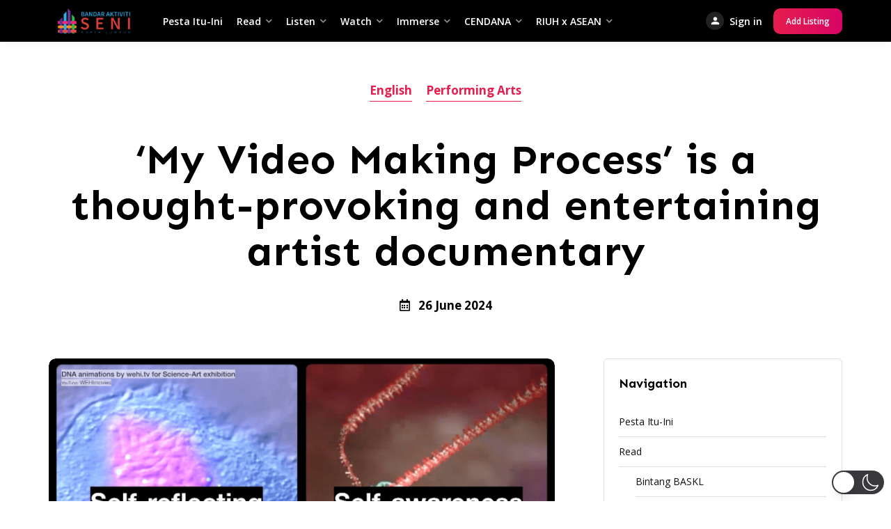

--- FILE ---
content_type: text/css
request_url: https://baskl.com.my/wp-content/plugins/routiz/assets/dist/css/main.css?ver=1.3.9
body_size: 7142
content:
/*! Flickity v2.2.1
https://flickity.metafizzy.co
---------------------------------------------- */.flickity-enabled{position:relative}.flickity-enabled:focus{outline:0}.flickity-viewport{overflow:hidden;position:relative;height:100%}.flickity-slider{position:absolute;width:100%;height:100%}.flickity-enabled.is-draggable{-webkit-tap-highlight-color:transparent;-webkit-user-select:none;-moz-user-select:none;-ms-user-select:none;user-select:none}.flickity-enabled.is-draggable .flickity-viewport{cursor:move;cursor:-webkit-grab;cursor:grab}.flickity-enabled.is-draggable .flickity-viewport.is-pointer-down{cursor:-webkit-grabbing;cursor:grabbing}.flickity-button{position:absolute;background:hsla(0,0%,100%,.75);border:none;color:#333}.flickity-button:hover{background:#fff;cursor:pointer}.flickity-button:focus{outline:0;box-shadow:0 0 0 5px #19f}.flickity-button:active{opacity:.6}.flickity-button:disabled{opacity:.3;cursor:auto;pointer-events:none}.flickity-button-icon{fill:currentColor}.flickity-prev-next-button{top:50%;width:44px;height:44px;border-radius:50%;transform:translateY(-50%)}.flickity-prev-next-button.previous{left:10px}.flickity-prev-next-button.next{right:10px}.flickity-rtl .flickity-prev-next-button.previous{left:auto;right:10px}.flickity-rtl .flickity-prev-next-button.next{right:auto;left:10px}.flickity-prev-next-button .flickity-button-icon{position:absolute;left:20%;top:20%;width:60%;height:60%}.flickity-page-dots{position:absolute;width:100%;bottom:-25px;padding:0;margin:0;list-style:none;text-align:center;line-height:1}.flickity-rtl .flickity-page-dots{direction:rtl}.flickity-page-dots .dot{display:inline-block;width:10px;height:10px;margin:0 8px;background:#333;border-radius:50%;opacity:.25;cursor:pointer}.flickity-page-dots .dot.is-selected{opacity:1}:root{--name:#000;--border:#ddd;--field-bg:#f1f1f1;--field-white:#fff;--field-black:#000;--field-text:#111;--field-disabled-bg:#f1f1f1;--field-disabled-text:#bbb;--field-placeholder:#666;--field-shadow:inset 0 0 0 1px #111,0 3px 8px 0 rgba(0,0,0,0.1);--field-repeater-row:#f1f1f1;--field-repeater-row-expand:#222;--field-repeater-content-shadow:0 0 15px 0 rgba(0,0,0,0.08)}.rz-font-heading{font-family:Poppins}.rz-dump{width:100%;padding:15px;margin:0 0 20px;font-size:15px;background-color:#f1f1f1;color:#444;border-radius:5px}.rz-hidden{display:none}.rz-transition{transition:all .3s}.rz-no-transition{transition:none}.rz-no-pointer{pointer-events:none}.rz-no-select{-webkit-user-select:none;-moz-user-select:none;-ms-user-select:none;user-select:none}.rz-ellipsis{display:block;width:100%;white-space:nowrap;text-overflow:ellipsis;overflow:hidden}.rz-none{display:none!important}.rz-block{display:block!important}.rz-inline{display:inline!important}.rz-inline-block{display:inline-block!important}.rz-opacity-10{opacity:.1}.rz-opacity-20{opacity:.2}.rz-opacity-30{opacity:.3}.rz-opacity-40{opacity:.4}.rz-opacity-50{opacity:.5}.rz-text-left{text-align:left}.rz-text-center{text-align:center}.rz-text-right{text-align:right}.rz-no-decoration{text-decoration:none}.rz-no-wrap{white-space:nowrap}.rz-weight-400{font-weight:400!important}.rz-weight-500{font-weight:500!important}.rz-weight-600{font-weight:600!important}.rz-weight-700{font-weight:700!important}.rz-weight-800{font-weight:800!important}.rz-text-uppercase{text-transform:uppercase!important}.rz-text-black{color:#111}.rz-text-white{color:#fff}.rz-w-100{width:100%!important}.rz-ml-auto{margin-left:auto!important}.rz-mr-auto{margin-right:auto!important}.rz-m-0{margin:0!important}.rz-mt-auto{margin-top:auto!important}.rz-mt-0{margin-top:0!important}.rz-mt-1{margin-top:.5rem!important}.rz-mt-2{margin-top:1rem!important}.rz-mt-3{margin-top:1.5rem!important}.rz-mt-4{margin-top:2rem!important}.rz-mt-5{margin-top:2.5rem!important}.rz-mt-6{margin-top:3rem!important}.rz-mr-0{margin-right:0!important}.rz-mr-1{margin-right:.5rem!important}.rz-mr-2{margin-right:1rem!important}.rz-mr-3{margin-right:1.5rem!important}.rz-mr-4{margin-right:2rem!important}.rz-mr-5{margin-right:2.5rem!important}.rz-mr-6{margin-right:3rem!important}.rz-mb-0{margin-bottom:0!important}.rz-mb-1{margin-bottom:.5rem!important}.rz-mb-2{margin-bottom:1rem!important}.rz-mb-3{margin-bottom:1.5rem!important}.rz-mb-4{margin-bottom:2rem!important}.rz-mb-5{margin-bottom:2.5rem!important}.rz-mb-6{margin-bottom:3rem!important}.rz-ml-0{margin-left:0!important}.rz-ml-1{margin-left:.5rem!important}.rz-ml-2{margin-left:1rem!important}.rz-ml-3{margin-left:1.5rem!important}.rz-ml-4{margin-left:2rem!important}.rz-ml-5{margin-left:2.5rem!important}.rz-ml-6{margin-left:3rem!important}.rz-p-0{padding:0!important}.rz-flex{display:flex!important}.rz-flex-wrap{flex-wrap:wrap!important}.rz-flex-column{flex-direction:column!important}.rz-justify-start{justify-content:start!important}.rz-justify-center{justify-content:center!important}.rz-justify-space{justify-content:space-between!important}.rz-justify-end{justify-content:end!important}.rz-align-stretch{align-items:stretch}.rz-align-start{align-items:flex-start}.rz-align-center{align-items:center}.rz-align-end{align-items:flex-end}.rz-flex-1{flex:1}.rz-alert-error{width:100%;padding:8px 13px;margin:0;background-color:#f67884;color:#fff;font-size:15px;border-radius:3px}.rz-alert-error ul{margin:0;padding:0;list-style:none}.rz-alert-error ul li{display:block;margin:0;font-weight:700}.rz-scrollbar::-webkit-scrollbar{width:7px}.rz-scrollbar::-webkit-scrollbar-track{background:var(--field-bg)}.rz-scrollbar::-webkit-scrollbar-thumb,.rz-scrollbar::-webkit-scrollbar-thumb:hover{background:var(--field-black)}.rz-relative{position:relative}@-webkit-keyframes rz-reploader{0%,80%,to{opacity:0}40%{opacity:1}}@keyframes rz-reploader{0%,80%,to{opacity:0}40%{opacity:1}}.rz-outer{width:100%;font-family:Open Sans,sans-serif;color:#000;font-size:16px;line-height:1.4rem}.rz-outer a{outline:none;box-shadow:none}.rz-outer *,.rz-outer :after,.rz-outer :before{outline:none;box-sizing:border-box}.rz-outer h1,.rz-outer h2,.rz-outer h3,.rz-outer h4,.rz-outer h5,.rz-outer h6{font-family:Poppins;font-weight:800;line-height:1.3}.rz-outer p{margin:0 0 1.5rem}.rz-outer input,.rz-outer select,.rz-outer textarea{font-size:1rem}.rz-outer table{width:100%}.rz-admin-bar-edit-listing-type .ab-item{position:relative}.rz-admin-bar-edit-listing-type .ab-item:before{content:"\F108";top:2px}.rz-admin-bar-edit-explore-page .ab-item{position:relative}.rz-admin-bar-edit-explore-page .ab-item:before{content:"\F230";top:2px}.rz-search-bar{display:none}@media (max-width:991.98px){.rz-search-bar{display:flex;align-items:center;padding:.75rem 1rem;margin:1rem;background-color:#fff;border-radius:50px;box-shadow:-3px 3px 14px rgba(0,0,0,.1)}.rz-search-bar>*{padding:0 .5rem}.rz-search-bar .rz--action{padding-right:0}.rz-search-bar .rz--action a{padding:10px;margin-left:-10px}.rz-search-bar .rz--title{flex:1;overflow:hidden;font-weight:600}.rz-search-bar .rz--icon-filters a{padding:10px;margin-right:-10px;font-size:17px}}.rz-button{position:relative;display:inline-block;padding:10px 20px;margin:0;font-size:15px;line-height:21px;text-align:center;-webkit-user-select:none;-moz-user-select:none;-ms-user-select:none;user-select:none;background:transparent;background-color:#111;color:#fff;border:0;font-weight:600;border-radius:10px;text-decoration:none!important;vertical-align:middle;white-space:nowrap;cursor:pointer}.rz-button:active,.rz-button:focus{color:#fff}.rz-button:hover{background-color:#222;color:#fff}.rz-button.rz-shadow{box-shadow:0 5px 25px 0 rgba(0,0,0,.15)}.rz-button.rz-gray{background:#ddd;color:#444}.rz-button.rz-gray:after,.rz-button.rz-gray:before{content:none}.rz-button.rz-gray:hover{background:#ddd;color:#444}.rz-button.rz-white-gray{background:#f1f1f1;color:#111}.rz-button.rz-white-gray:after,.rz-button.rz-white-gray:before{content:none}.rz-button.rz-white-gray:hover{background:#ddd;color:#111}.rz-button.rz-white,.rz-button.rz-white-border{background:none;background-color:#fff;color:#111}.rz-button.rz-white-border{box-shadow:0 0 0 1px rgba(0,0,0,.15)}.rz-button.rz-small{padding:6px 18px;line-height:23px;min-width:0;font-size:12px}.rz-button.rz-large{padding:10px 22px;line-height:23px}@media (max-width:991.98px){.rz-button.rz-large{padding:10px 20px;line-height:21px}}.rz-button.rz-disabled,.rz-button.rz-disabled:hover{background:#f1f1f1;color:#aaa;cursor:default}.rz-button.rz-disabled:after,.rz-button.rz-disabled:before,.rz-button.rz-disabled:hover:after,.rz-button.rz-disabled:hover:before{content:none}.rz-button.rz-disabled:hover,.rz-button.rz-disabled:hover:hover{background:#f1f1f1;color:#aaa}.rz-button.rz-disabled .rz-preloader,.rz-button.rz-disabled:hover .rz-preloader{color:#aaa}.rz-button>i{font-style:normal}.rz-button.rz-join-left{border-radius:0 10px 10px 0}.rz-button.rz-join-right{border-radius:10px 0 0 10px}.rz-button .rz-preloader{position:absolute;top:50%;left:50%;opacity:0;color:#fff;font-size:18px;z-index:2}.rz-ajaxing .rz-button>span,.rz-button.rz-ajaxing>span{opacity:0}.rz-ajaxing .rz-button .rz-preloader,.rz-button.rz-ajaxing .rz-preloader{opacity:1}.rz-dummy-image{position:relative;display:inline-block;width:100%;padding-top:66.4%;background-color:#222;color:#ccc;vertical-align:top}.rz-dummy-image i{position:absolute;top:50%;left:50%;font-size:2rem;color:inherit;transform:translate(-50%,-50%)}.rz-notice{width:100%;padding:12px 19px;background-color:#f1f1f1;color:#000;border-radius:6px}.rz-notice,.rz-notice p{font-weight:600}.rz-notice p:last-child{margin-bottom:0}.rz-notice.rz-notice-info{background-color:#dfe9f8;color:#325fa4}.rz-notice.rz-notice-alert{background-color:#f67884;color:#fff}.rz-notice.rz-notice-success{background-color:#e6fade;color:#3e8b20}.rz-preloader{position:absolute;top:50%;left:50%;opacity:0;padding:10px;border-radius:50%;font-size:0;margin:-21px 0 0 -20px;background-color:transparent;color:var(--name);pointer-events:none}.rz-preloader i{font-size:20px;vertical-align:top}.rz-ajaxing .rz-preloader{opacity:1}.rz-ajaxing .rz-preloader,.rz-modal-ajaxing .rz-preloader{-webkit-animation:"fa-spin" 2s linear infinite;animation:"fa-spin" 2s linear infinite}.rz-post-status{white-space:nowrap}.rz-post-status a,.rz-post-status span{display:inline-block;padding:0 14px;margin:0;background-color:#111;color:#fff;font-size:13px;line-height:28px;text-transform:none;box-shadow:none;border-radius:50px;font-weight:600}.rz-post-status.rz-status-approved a,.rz-post-status.rz-status-approved span,.rz-post-status.rz-status-publish a,.rz-post-status.rz-status-publish span{background-color:#d7fbe3;color:#209048}.rz-post-status.rz-status-pending a,.rz-post-status.rz-status-pending span{background-color:#f2e1bb;color:#b48726}.rz-post-status.rz-status-used a,.rz-post-status.rz-status-used span{background-color:#d7e8fb;color:#2d619c}.rz-post-status.rz-status-draft a,.rz-post-status.rz-status-draft span,.rz-post-status.rz-status-pending_payment a,.rz-post-status.rz-status-pending_payment span{background-color:#e5e5e5;color:#777}.rz-post-status.rz-status-cancelled a,.rz-post-status.rz-status-cancelled span,.rz-post-status.rz-status-declined a,.rz-post-status.rz-status-declined span,.rz-post-status.rz-status-expired a,.rz-post-status.rz-status-expired span,.rz-post-status.rz-status-trash a,.rz-post-status.rz-status-trash span{background-color:#f5d7b9;color:#ab7036}.rz-overlay{position:fixed;top:0;right:0;bottom:0;left:0;transition:all .3s;display:none;background-color:#fff;opacity:.98;z-index:900}.rz-modal-visible .rz-overlay{display:block}.rz-modal{position:fixed;top:50%;left:50%;transform:translateY(-50.09%);display:none;flex-direction:column;max-height:85vh;min-height:164px;width:700px;margin-left:-350px;background-color:#fff;border:1px solid #ddd;border-radius:10px;box-shadow:0 6px 32px rgba(0,0,0,.03);z-index:1000;-webkit-backface-visibility:hidden;backface-visibility:hidden;-webkit-font-smoothing:subpixel-antialiased}@media (max-width:991.98px){.rz-modal{flex-direction:column;width:auto!important;max-height:none;top:0;right:0;bottom:0;left:0;transform:translateY(0);margin-left:0!important;box-shadow:none;border-radius:0}}.rz-modal .rz-close{position:absolute;top:0;right:0;padding:1.5rem}@media (max-width:991.98px){.rz-modal .rz-close{padding:1rem}}.rz-modal.rz-visible{display:flex}.rz-modal>.rz-preloader{margin-top:0}.rz-modal .rz-modal-heading{padding:1.5rem}.rz-modal .rz-modal-heading.rz--border{border-bottom:1px solid #ddd}@media (max-width:991.98px){.rz-modal .rz-modal-heading{padding:1rem;border-bottom:1px solid #ededed}}.rz-modal .rz-modal-heading .rz--title{padding:0;margin:0;font-size:19px;line-height:35px;text-align:center;font-weight:600}@media (max-width:991.98px){.rz-modal .rz-modal-heading .rz--title{font-size:17px;text-align:left}}.rz-modal .rz-modal-content{position:relative;display:flex;flex-direction:column;flex:1;width:100%;overflow-y:hidden}.rz-modal .rz-modal-content .rz--empty{margin-top:1px;color:#000}.rz-modal .rz-modal-append{display:flex;flex-direction:column;flex:1;min-height:0}.rz-modal .rz-modal-container{position:relative;width:100%;padding:1.75rem 1.5rem;overflow-y:auto}@media (max-width:767.98px){.rz-modal .rz-modal-container{padding:1rem}}.rz-modal.rz-ajaxing .rz-modal-append{display:none}.rz-modal.rz-modal-ajaxing .rz-modal-button>span{opacity:0}.rz-modal.rz-modal-ajaxing .rz-modal-button .rz-preloader{opacity:1}.rz-modal .rz-modal-footer{padding:1.5rem;margin-top:auto;text-align:center}.rz-modal .rz-modal-footer.rz--top-border{border-top:1px solid #ddd}@media (max-width:991.98px){.rz-modal .rz-modal-footer .rz-button{width:100%}}@media (max-width:767.98px){.rz-modal .rz-modal-footer{padding:1rem}}.rz-modal .rz-modal-footer-buttons{display:flex;flex-wrap:wrap;justify-content:center;margin:-.5rem}.rz-modal .rz-modal-footer-buttons .rz-button{margin:.5rem}.rz-modal .rz--icon{margin:0;text-align:center}.rz-modal .rz--icon i{display:inline-block;width:80px;margin-bottom:24px;background:linear-gradient(90deg,var(--main),var(--main-shade));color:#fff;font-size:36px;line-height:80px;text-align:center;border-radius:100px}.rz-modal .rz--icon p{margin:0;color:#000;font-weight:600}.rz-modal table{border:0;border-top:1px solid #eee}.rz-modal table td{padding:.5rem 0;border:0;border-bottom:1px solid #eee}[class~=rz-grid]{box-sizing:border-box;display:flex;flex-flow:row wrap;margin:0 -.75rem}[class*=rz-col-],[class~=rz-col]{box-sizing:border-box;padding:0 .75rem;max-width:100%}[class~=rz-col]{flex:1 1 0}[class*=rz-col-]{flex:0 0 auto}[class~=rz-grid][class*=rz-col-],[class~=rz-grid][class~=rz-col]{margin:0;padding:0}[class*=rz-grid][class*=-no-gutter]{margin:0}[class*=rz-grid][class*=-no-gutter]>[class*=rz-col-],[class*=rz-grid][class*=-no-gutter]>[class~=rz-col]{padding:0}[class*=rz-grid][class*=-no-wrap]{flex-wrap:nowrap}[class*=rz-grid][class*=-noBottom]>[class*=rz-col-],[class*=rz-grid][class*=-noBottom]>[class~=rz-col]{padding-bottom:0}[class*=rz-col-][class*=-top]{align-self:flex-start}[class*=rz-col-][class*=-middle]{align-self:center}[class*=rz-col-][class*=-bottom]{align-self:flex-end}[class*=rz-col-][class*=-first]{order:-1}[class*=rz-col-][class*=-last]{order:1}[class~=rz-grid]>[class*=rz-col-1]{flex-basis:8.3333333333%;max-width:8.3333333333%}[class~=rz-grid]>[class*=rz-col-2]{flex-basis:16.6666666667%;max-width:16.6666666667%}[class~=rz-grid]>[class*=rz-col-3]{flex-basis:25%;max-width:25%}[class~=rz-grid]>[class*=rz-col-4]{flex-basis:33.3333333333%;max-width:33.3333333333%}[class~=rz-grid]>[class*=rz-col-5]{flex-basis:41.6666666667%;max-width:41.6666666667%}[class~=rz-grid]>[class*=rz-col-6]{flex-basis:50%;max-width:50%}[class~=rz-grid]>[class*=rz-col-7]{flex-basis:58.3333333333%;max-width:58.3333333333%}[class~=rz-grid]>[class*=rz-col-8]{flex-basis:66.6666666667%;max-width:66.6666666667%}[class~=rz-grid]>[class*=rz-col-9]{flex-basis:75%;max-width:75%}[class~=rz-grid]>[class*=rz-col-10]{flex-basis:83.3333333333%;max-width:83.3333333333%}[class~=rz-grid]>[class*=rz-col-11]{flex-basis:91.6666666667%;max-width:91.6666666667%}[class~=rz-grid]>[class*=rz-col-12]{flex-basis:100%;max-width:100%}@media (max-width:1199.98px){[class~=rz-grid]>[class*=-xl-1]{flex-basis:8.3333333333%;max-width:8.3333333333%}[class~=rz-grid]>[class*=-xl-2]{flex-basis:16.6666666667%;max-width:16.6666666667%}[class~=rz-grid]>[class*=-xl-3]{flex-basis:25%;max-width:25%}[class~=rz-grid]>[class*=-xl-4]{flex-basis:33.3333333333%;max-width:33.3333333333%}[class~=rz-grid]>[class*=-xl-5]{flex-basis:41.6666666667%;max-width:41.6666666667%}[class~=rz-grid]>[class*=-xl-6]{flex-basis:50%;max-width:50%}[class~=rz-grid]>[class*=-xl-7]{flex-basis:58.3333333333%;max-width:58.3333333333%}[class~=rz-grid]>[class*=-xl-8]{flex-basis:66.6666666667%;max-width:66.6666666667%}[class~=rz-grid]>[class*=-xl-9]{flex-basis:75%;max-width:75%}[class~=rz-grid]>[class*=-xl-10]{flex-basis:83.3333333333%;max-width:83.3333333333%}[class~=rz-grid]>[class*=-xl-11]{flex-basis:91.6666666667%;max-width:91.6666666667%}[class~=rz-grid]>[class*=-xl-12]{flex-basis:100%;max-width:100%}[class~=rz-grid] [class*=-xl-first]{order:-1}[class~=rz-grid] [class*=-xl-last]{order:1}}@media (max-width:991.98px){[class~=rz-grid]>[class*=-lg-1]{flex-basis:8.3333333333%;max-width:8.3333333333%}[class~=rz-grid]>[class*=-lg-2]{flex-basis:16.6666666667%;max-width:16.6666666667%}[class~=rz-grid]>[class*=-lg-3]{flex-basis:25%;max-width:25%}[class~=rz-grid]>[class*=-lg-4]{flex-basis:33.3333333333%;max-width:33.3333333333%}[class~=rz-grid]>[class*=-lg-5]{flex-basis:41.6666666667%;max-width:41.6666666667%}[class~=rz-grid]>[class*=-lg-6]{flex-basis:50%;max-width:50%}[class~=rz-grid]>[class*=-lg-7]{flex-basis:58.3333333333%;max-width:58.3333333333%}[class~=rz-grid]>[class*=-lg-8]{flex-basis:66.6666666667%;max-width:66.6666666667%}[class~=rz-grid]>[class*=-lg-9]{flex-basis:75%;max-width:75%}[class~=rz-grid]>[class*=-lg-10]{flex-basis:83.3333333333%;max-width:83.3333333333%}[class~=rz-grid]>[class*=-lg-11]{flex-basis:91.6666666667%;max-width:91.6666666667%}[class~=rz-grid]>[class*=-lg-12]{flex-basis:100%;max-width:100%}[class~=rz-grid] [class*=-lg-first]{order:-1}[class~=rz-grid] [class*=-lg-last]{order:1}}@media (max-width:767.98px){[class~=rz-grid]>[class*=-md-1]{flex-basis:8.3333333333%;max-width:8.3333333333%}[class~=rz-grid]>[class*=-md-2]{flex-basis:16.6666666667%;max-width:16.6666666667%}[class~=rz-grid]>[class*=-md-3]{flex-basis:25%;max-width:25%}[class~=rz-grid]>[class*=-md-4]{flex-basis:33.3333333333%;max-width:33.3333333333%}[class~=rz-grid]>[class*=-md-5]{flex-basis:41.6666666667%;max-width:41.6666666667%}[class~=rz-grid]>[class*=-md-6]{flex-basis:50%;max-width:50%}[class~=rz-grid]>[class*=-md-7]{flex-basis:58.3333333333%;max-width:58.3333333333%}[class~=rz-grid]>[class*=-md-8]{flex-basis:66.6666666667%;max-width:66.6666666667%}[class~=rz-grid]>[class*=-md-9]{flex-basis:75%;max-width:75%}[class~=rz-grid]>[class*=-md-10]{flex-basis:83.3333333333%;max-width:83.3333333333%}[class~=rz-grid]>[class*=-md-11]{flex-basis:91.6666666667%;max-width:91.6666666667%}[class~=rz-grid]>[class*=-md-12]{flex-basis:100%;max-width:100%}[class~=rz-grid] [class*=-md-first]{order:-1}[class~=rz-grid] [class*=-md-last]{order:1}}@media (max-width:575.98px){[class~=rz-grid]>[class*=-sm-1]{flex-basis:8.3333333333%;max-width:8.3333333333%}[class~=rz-grid]>[class*=-sm-2]{flex-basis:16.6666666667%;max-width:16.6666666667%}[class~=rz-grid]>[class*=-sm-3]{flex-basis:25%;max-width:25%}[class~=rz-grid]>[class*=-sm-4]{flex-basis:33.3333333333%;max-width:33.3333333333%}[class~=rz-grid]>[class*=-sm-5]{flex-basis:41.6666666667%;max-width:41.6666666667%}[class~=rz-grid]>[class*=-sm-6]{flex-basis:50%;max-width:50%}[class~=rz-grid]>[class*=-sm-7]{flex-basis:58.3333333333%;max-width:58.3333333333%}[class~=rz-grid]>[class*=-sm-8]{flex-basis:66.6666666667%;max-width:66.6666666667%}[class~=rz-grid]>[class*=-sm-9]{flex-basis:75%;max-width:75%}[class~=rz-grid]>[class*=-sm-10]{flex-basis:83.3333333333%;max-width:83.3333333333%}[class~=rz-grid]>[class*=-sm-11]{flex-basis:91.6666666667%;max-width:91.6666666667%}[class~=rz-grid]>[class*=-sm-12]{flex-basis:100%;max-width:100%}[class~=rz-grid] [class*=-sm-first]{order:-1}[class~=rz-grid] [class*=-sm-last]{order:1}}@media (max-width:1199.98px){[class*=xl-hidden]{display:none}}@media (max-width:991.98px){[class*=lg-hidden]{display:none}}@media (max-width:767.98px){[class*=md-hidden]{display:none}}@media (max-width:575.98px){[class*=sm-hidden]{display:none}}.rz-row{max-width:1140px;margin:0 auto}.rz-image{background-color:#f1f1f1}.rz-image,.rz-quick{position:relative}@media (max-width:767.98px){.rz-quick{position:static}}.rz-listed{padding:1rem 0;margin:0;list-style:none}.rz-listed a{color:inherit!important}.rz-listed li{display:block}.rz-listed li.rz-active{background-color:#f5f5f5}.rz-listed li.rz-active i{position:relative}.rz-listed li.rz-active i:after{position:absolute;top:-2px;right:-2px;content:"";width:13px;height:13px;background-color:#ec5b96;border:3px solid #fff;border-radius:50%}.rz-listed li>span{display:block;padding:10px 24px;font-weight:700;font-size:.9rem}.rz-listed li a,.rz-listed li em{position:relative;display:flex;align-items:center;padding:5px 20px;text-decoration:none;font-style:normal}.rz-listed li a .rz-auto-icon,.rz-listed li em .rz-auto-icon{flex:0 0 36px;font-size:18px;text-align:center;padding-right:1.15rem}.rz-listed li a .rz-auto-content,.rz-listed li em .rz-auto-content{flex:1}.rz-listed li a i,.rz-listed li em i{transition:all .3s;display:inline-block;width:33px;height:33px;line-height:33px;font-size:13px;background-color:#333;color:#bbb;border-radius:50%}.rz-listed li a img,.rz-listed li em img{transition:all .3s;opacity:.8;width:36px;height:36px;border-radius:50%}.rz-listed li:hover a{color:#000}.rz-listed li:hover a i{background-color:#666}.rz-listed li:hover a img{opacity:1}.rz-toggler{display:block;padding:10px 0}.rz-toggler .rz-toggler-open{display:none}.rz-toggler i{margin-left:10px}.rz-toggler.rz-open .rz-toggler-closed{display:none}.rz-toggler.rz-open .rz-toggler-open{display:block}.rz-mod{width:100%}.rz-mod[data-type=hidden]{display:none}.rz-paging{margin:30px 0;font-size:0;font-weight:700;text-align:center}@media (max-width:991.98px){.rz-paging{margin:15px 0}}.rz-paging ul{list-style:none;margin:0;padding:0}.rz-paging ul li{display:inline-block;margin:5px 3px}.rz-paging ul li a,.rz-paging ul li span{list-style:none;display:inline-block;height:35px;min-width:35px;padding:0 4px;margin:0 2px;background-color:#fff;color:#111;font-size:15px;line-height:35px;border-radius:50%;text-decoration:none}.rz-paging ul li a.next,.rz-paging ul li a.prev,.rz-paging ul li span.next,.rz-paging ul li span.prev{box-shadow:inset 0 0 0 1px #ddd,0 2px 4px rgba(0,0,0,.18)!important}.rz-paging ul li a.current,.rz-paging ul li span.current{background-color:#111;color:#fff;border-color:#111}.rz-paging ul li a:hover{background-color:#eee;color:inherit}.rz-paging ul li:first-child a{margin-left:0}.rz-paging ul li:last-child a{margin-right:0}.rz-link{color:#000;font-weight:800;font-size:14px;text-decoration:none}.rz-link:hover{color:var(--main)}.rz-user-action{white-space:nowrap}.rz-user-action>a{display:flex;align-items:center;text-decoration:none;font-weight:600}.rz-user-action .rz-user-name{flex:1;max-width:110px}.rz-avatar img{vertical-align:top;border-radius:50%}.rz-avatar-placeholder{position:relative;background-color:#eee;color:#333;border-radius:50%;text-align:center;padding-top:100%}.rz-avatar-placeholder i{position:absolute;top:50%;left:50%;transform:translate(-50%,-50%)}.rz-notifications{position:relative}.rz-notifications .rz-notification-icon{position:relative;display:block;padding:10px 5px}.rz-notifications .rz-notification-icon i{font-size:20px;vertical-align:middle}.rz-notifications .rz-notification-icon span{position:absolute;top:0;right:-8px;height:20px;padding:0 5px;margin:8px 0 0;min-width:20px;background-color:#ec5b96;color:#fff;font-size:10px;line-height:20px;text-align:center;font-weight:700;border-radius:50px;vertical-align:middle}.rz-notification-list{position:absolute;top:100%;left:50%;transform:translateX(-50%);display:none;width:100%;min-width:300px;max-width:360px;margin-top:1rem;background-color:#fff;border-radius:10px;box-shadow:0 3px 16px 0 rgba(0,0,0,.08)}@media (max-width:991.98px){.rz-notification-list{max-width:none}}.rz-open .rz-notification-list{display:block}.rz-notification-list .rz-listed li a i,.rz-notification-list .rz-listed li em i{background-color:#ddd;color:#222}.rz-favorites{position:relative}.rz-favorites .rz-favorites-icon{position:relative;display:block;padding:10px 5px}.rz-favorites .rz-favorites-icon i{font-size:20px;vertical-align:middle}.rz-error-holder{margin:0;vertical-align:top}.rz-error-holder .rz-error{position:relative;display:inline-block;font-size:13px;padding:5px 14px;margin:15px 0 0;line-height:22px;background-color:#f67884;color:#fff;vertical-align:top;border-radius:50px;font-weight:700}@media (max-width:767.98px){.rz-error-holder .rz-error{padding:5px 10px;line-height:21px}}.rz-error-holder .rz-error:after{content:"";bottom:100%;left:50%;height:0;width:0;position:absolute;pointer-events:none;border:4px solid rgba(255,101,108,0);border-bottom-color:#f67884;margin-left:-4px}.rz-modal-visible{overflow:hidden}.rz-modal-listing{display:grid;grid-template-columns:46px auto;align-items:center;background-color:#fff;padding:1.25rem 1.5rem;border-top:1px solid #ddd;border-bottom:1px solid #ddd}@media (max-width:767.98px){.rz-modal-listing{padding:1rem}}.rz-modal-listing .rz--image{flex:0 1 46px;max-width:46px}.rz-modal-listing .rz--image .rz-dummy-image{padding-top:100%;border-radius:6px}.rz-modal-listing .rz--image .rz-dummy-image i{font-size:19px}.rz-modal-listing .rz--image .rz--img{display:block;width:100%;padding-top:100%;background-size:cover;background-position:50%;border-radius:50%}.rz-modal-listing .rz--content{flex:1;padding-left:1.5rem;overflow:hidden}@media (max-width:767.98px){.rz-modal-listing .rz--content{padding-left:1rem}}.rz-modal-listing .rz--content .rz--title{margin:0;font-size:15px}.rz-modal-listing .rz--content span{display:block;margin-top:3px;opacity:.7}.rz-close{transition:all .3s;font-size:20px;color:#000}.rz-close i{transition:all .3s;display:inline-block;height:35px;min-width:35px;padding:0 4px;margin:0 2px;background-color:#fff;color:#111;font-size:16px;line-height:35px;border-radius:50%;text-decoration:none;text-align:center;box-shadow:inset 0 0 0 1px #ddd}@media (min-width:1025px){.rz-close:hover i{background-color:#111;color:#fff;box-shadow:inset 0 0 0 1px #111}}.rz-handle{transition:all .3s;font-size:20px;color:#000}.rz-handle i{transition:all .3s;display:inline-block;height:35px;min-width:35px;padding:0 4px;margin:0 2px;background-color:#fff;color:#111;font-size:16px;line-height:35px;border-radius:50%;text-decoration:none;text-align:center;box-shadow:inset 0 0 0 1px #ddd}@media (min-width:1025px){.rz-handle:hover i{background-color:#111;color:#fff;box-shadow:inset 0 0 0 1px #111}}.rz-handle.rz-disabled i{background-color:#f5f5f5!important;color:#999!important;box-shadow:inset 0 0 0 1px #ddd!important;cursor:default}.rz-modal-add-review,.rz-modal-listing-edit-booking-calendar{width:830px;margin-left:-415px}.rz-booking-approved,.rz-booking-declined,.rz-booking-pending{padding:.75rem 1rem;margin-bottom:1rem;background-color:#e1e3fc;color:#5861da;font-weight:600;border-radius:10px}.rz-booking-approved{background-color:#e2fcee;color:#27ce72}.rz-booking-declined{background-color:#f9f1f1;color:#da4081}.rz-modal-conversation,.rz-modal-favorites{width:500px;margin-left:-250px}.rz-modal-conversation .rz-modal-content{padding:0;overflow-y:hidden}.rz-modal-conversation .rz-modal-append.rz-ajaxing>:not(.rz-preloader){opacity:.3;pointer-events:none}.rz-modal-conversation .rz-modal-append.rz-ajaxing>.rz-preloader{opacity:1;visibility:visible}.rz-modal-conversation .rz-modal-append{display:flex;flex-direction:column}.rz-modal-conversation .rz-error-holder{margin:.75rem 0 0}.rz-modal-conversation .rz-modal-container{padding:0}.rz-modal-conversation .rz-messaged{text-align:center}.rz-conversation-tab{padding:7px 1.75rem;margin:0;background-color:#f5f5f5;font-size:14px;text-align:center}.rz-messages{position:relative;flex:0 1;margin:0;padding-bottom:1.5rem;overflow:hidden;overflow-y:auto}.rz-messages .rz-message-date{position:relative;padding:1.25rem 0 0;font-size:13px;text-align:center}.rz-messages .rz-message-date:first-child{border-top:0}.rz-messages .rz-message-date .rz--date{position:relative;display:inline-block;padding:0 12px;background-color:#f1f1f1;color:#777;line-height:28px;font-size:11px;font-weight:700;border-radius:20px;z-index:2}.rz-messages .rz-message{display:flex;padding:2rem 1.5rem 0}.rz-messages .rz-message .rz--inner{display:flex;width:100%}.rz-messages .rz-message .rz--image{flex:0 1 40px;min-width:40px;margin-right:1rem}.rz-messages .rz-message .rz--image img{width:40px;height:40px;border-radius:50%;vertical-align:top}.rz-messages .rz-message .rz-dummy-image{display:flex;justify-content:center;align-items:center;width:40px;border-radius:50%}.rz-messages .rz-message .rz-dummy-image i{font-size:13px;color:#999}.rz-messages .rz-message .rz--content{position:relative}.rz-messages .rz-message .rz--content .rz--time{position:absolute;top:0;left:0;transform:translateY(-100%);font-size:12px;line-height:30px;color:#777;white-space:nowrap}.rz-messages .rz-message .rz--text{padding:.55rem .95rem;background-color:#f1f1f1;border-radius:10px}.rz-messages .rz-message .rz--text p:last-child{margin:0}.rz-messages .rz-message.rz-message-me .rz--inner{justify-content:flex-end}.rz-messages .rz-message.rz-message-me .rz--image{order:2;margin-right:0;margin-left:1rem}.rz-messages .rz-message.rz-message-me .rz--content .rz--time{left:auto;right:0}.rz-messages .rz-message.rz-message-me .rz--text{border-top-right-radius:0;background:linear-gradient(90deg,var(--main),var(--main-shade));color:#fff}.rz-messages .rz-message.rz-message-not-me .rz--text{border-top-left-radius:0}.rz-messages .rz-error-holder{position:absolute;bottom:1.5rem;left:50%;transform:translateX(-50%);white-space:nowrap;z-index:3}.rz-messages .rz-error-holder .rz-error:after{content:none}.rz-message-footer{position:relative;text-align:center}.rz-message-footer .rz--button{position:absolute;top:50%;right:0;transform:translateY(-50%);padding:1rem;font-size:16px}.rz-conversation-input{position:relative;width:100%}.rz-conversation-input textarea{transition:box-shadow .3s;width:100%;height:46px;line-height:22px;padding:12px 45px 12px 15px;border:0;border-radius:8px;background-color:#fff;vertical-align:top;box-shadow:0 0 0 1px rgba(0,0,0,.15);resize:none}.rz-conversation-input textarea:focus{box-shadow:0 0 0 1px rgba(0,0,0,.6)}.rz-conversation-input textarea::-webkit-input-placeholder{color:#aaa;font-weight:400}.rz-conversation-input textarea::-webkit-input-placeholder,.rz-conversation-input textarea::placeholder{color:#aaa;font-weight:400}.rz-conversation-input textarea.rz--focus{height:100px}.rz-conversation-input .rz--submit{position:absolute;right:8px;bottom:7px;padding:7px;font-size:18px}.rz-modal-more-filters{width:760px;margin-left:-380px}.rz-modal-more-filters .rz-checklist{display:flex;flex-wrap:wrap}.rz-modal-more-filters .rz-checklist .rz-checkbox{flex:0 1 50%;max-width:50%}@media (max-width:767.98px){.rz-modal-more-filters .rz-checklist .rz-checkbox{flex:0 1 100%;max-width:100%}}.rz-modal-more-filters [data-input-type=stepper]{display:flex;justify-content:space-between;align-items:center}.rz-modal-more-filters [data-input-type=stepper] .rz-heading{margin-bottom:0}.rz-modal-signin{width:480px;margin-left:-240px}.rz-modal-signin .rz--action{display:block;overflow:hidden}.rz-modal-signin .rz-modal-footer .rz-button{display:block;max-width:370px;margin:0 auto}.rz-modal-signin .rz-modal-container{padding-bottom:0;max-width:420px;margin:0 auto}.rz-modal-signin .rz-inline-group{display:none}.rz-lost-pass-link{font-weight:600;text-decoration:none}.rz-standard-role{max-width:280px;margin:2.5rem auto 3rem;text-align:center}.rz-standard-role ul{display:flex;flex-wrap:wrap;list-style:none;margin:0 -.75rem;font-weight:600}.rz-standard-role li{flex:1;margin:0 .75rem}.rz-standard-role a{display:block;padding:1rem;border:3px solid #555;border-radius:10px;text-decoration:none}@media (min-width:1025px){.rz-standard-role a:hover{background-color:#f1f1f1}}.rz-standard-role img{max-width:56px;max-height:56px}.rz-standard-role input{display:none}.rz-modal-application .rz-form{margin-bottom:-1.25rem}.rz-modal-share{width:400px;margin-left:-200px}.rz-signin-errors,.rz-signin-success{display:none;width:100%;padding:10px 13px;margin:0 .75rem 1.5rem;background-color:#f9eaec;color:#f67884;font-weight:700;border-radius:10px}.rz-active.rz-signin-success,.rz-signin-errors.rz-active{display:block}.rz-signin-errors ul,.rz-signin-success ul{margin:0;list-style:none}.rz-signin-success{background-color:#eaffe9;color:#399136}.rz-signin-tabs{margin:0 0 1.5rem}.rz-signin-tabs ul{display:flex;justify-content:center;list-style:none;margin:0}.rz-signin-tabs li.rz-active a:before,.rz-signin-tabs li:hover a:before{opacity:1}.rz-signin-tabs a{position:relative;display:block;text-decoration:none;margin:0 12px;line-height:29px;border-radius:50px;color:#111;font-weight:800;font-size:13px}.rz-signin-tabs a:before{position:absolute;right:0;bottom:0;left:0;transition:all .3s;content:"";opacity:0;height:2px;background-color:#111}.rz-signin-section{display:none}.rz-signin-section.rz-active{display:block}.rz-signin-section p{font-size:13px;color:#777}.rz-signin-social{margin:0}.rz-signin-social ul{list-style:none;margin:0}.rz-signin-social li:last-child{margin-top:15px}.rz-signin-social a{display:block;font-size:16px}.rz-signin-social a:hover{opacity:.9;box-shadow:-3px -3px 20px 0 rgba(0,0,0,.1)}.rz-signin-social a.rz--fb,.rz-signin-social a.rz--fb .rz-preloader,.rz-signin-social a.rz--gg,.rz-signin-social a.rz--gg .rz-preloader{color:#fff}.rz-signin-social a.rz--gg{background-color:#4081ed}.rz-signin-social a.rz--fb{background-color:#3b5998}.rz-signin-or{position:relative;display:flex;justify-content:center;margin:1.5rem 0}.rz-signin-or:before{position:absolute;top:50%;right:0;left:0;content:"";height:1px;background-color:#eee;z-index:1}.rz-signin-or span{position:relative;display:block;width:34px;padding:0 6px;line-height:34px;background-color:#fff;color:#999;font-size:11px;font-weight:700;text-align:center;vertical-align:middle;z-index:2}.rz-flag-active{position:absolute;top:0;right:0;content:"";display:none;width:13px;height:13px;background-color:#ec5b96;border:3px solid #fff;border-radius:50%}.rz-active .rz-flag-active{display:block}.rz-carousel-search{padding:60px 0;background-color:#f1f1f1}.rz-dashboard{margin:-.75rem 0}.rz-dashboard .rz-dashboard-row{align-items:stretch}@media (min-width:1025px){.rz-dashboard a.rz--box:hover>i{background-color:var(--main)}}.rz-dashboard .rz--box{position:relative;flex:1;display:flex;flex-direction:column;padding:1.5rem;margin:.75rem 0;background-color:#fff;color:inherit;text-decoration:none;border-radius:10px;box-shadow:-2px 2px 20px rgba(0,0,0,.03)}@media (max-width:1199.98px){.rz-dashboard .rz--box{margin:.5rem 0}}.rz-dashboard .rz--box .rz--title{margin:0;font-size:15px}.rz-dashboard .rz--box .rz--num{display:block;font-size:22px;font-weight:800}.rz-dashboard .rz--box .rz--info{display:block;margin:0;font-size:13px}.rz-dashboard .rz--box>i{transition:all .3s;width:50px;margin-bottom:1rem;line-height:50px;background:#111;color:#fff;font-size:25px;text-align:center;border-radius:12px}.rz-dashboard .rz--box.rz--has-icon{position:relative;padding-left:97px}.rz-dashboard .rz--box.rz--has-icon>i{position:absolute;top:50%;left:1.5rem;transform:translateY(-50%);margin:0}.rz-dashboard .rz--box.rz--colored{border:1px solid #ddd}.rz-dashboard .rz--box.rz--colored i{background:#111}.rz-dashboard .rz-box-author{display:flex;flex-direction:column;padding:2rem 1.5rem;background:#000;color:#fff}.rz-dashboard .rz-box-author .rz--title{font-size:26px;margin-bottom:.5rem}.rz-dashboard .rz-box-author .rz--avatar{position:relative;display:flex;justify-content:center;align-items:center;width:60px;height:60px;margin:0 auto 1rem;background:#fff;color:#111;font-size:24px;border-radius:50%;z-index:1}.rz-dashboard .rz-box-author .rz--avatar img{border-radius:50%}.rz-packages .rz-error-holder{text-align:center}@media (min-width:1025px){.rz-packages>label:hover{background-color:#f1f1f1;cursor:pointer}}.rz-packages .rz-package{transition:all .3s;display:flex;align-items:center;background-color:#f5f5f5;padding:20px;margin-bottom:15px;border-radius:10px}.rz-packages .rz-package:last-child{margin-bottom:0}@media (max-width:767.98px){.rz-packages .rz-package{flex-direction:column;text-align:center}.rz-packages .rz-package>*{margin-bottom:1.5rem}.rz-packages .rz-package>:last-child{margin-bottom:0}}.rz-packages .rz-package .rz--radio{margin-right:20px}.rz-packages .rz-package .rz--radio span{transition:all .3s;display:block}.rz-packages .rz-package .rz--radio span:after{content:"\F111";font-family:Font Awesome\ 5 Free;font-size:32px;vertical-align:top;color:#aaa}@media (max-width:767.98px){.rz-packages .rz-package .rz--radio span:after{font-size:26px}}.rz-packages .rz-package .rz--radio input{display:none}.rz-packages .rz-package .rz--radio input:checked+span:after{content:"\F192";color:#58dc4e}.rz-packages .rz-package .rz--image{flex:0 1 80px;max-width:80px;padding:0 20px 0 0}@media (max-width:767.98px){.rz-packages .rz-package .rz--image{flex:auto;width:60px;padding:0}}.rz-packages .rz-package .rz--image .rz-dummy-image{border-radius:50%}.rz-packages .rz-package .rz--image .rz-dummy-image i{font-size:22px}.rz-packages .rz-package .rz--image img{width:100%;vertical-align:top;border-radius:50%}.rz-packages .rz-package .rz--content{flex:1}.rz-packages .rz-package .rz--content .rz--title{margin:0;font-size:20px}.rz-packages .rz-package .rz--content>p{margin:0;font-weight:600;font-size:14px}.rz-banner{display:flex;justify-content:center;align-items:center;max-width:100%;background-color:#f9f9f9;border:1px solid #ddd;margin:0 auto 1rem}.rz-banner[data-size="728x90"]{width:728px;height:90px}.rz-banner[data-size="336x280"]{width:336px;height:280px}.rz-banner span{font-size:12px;color:#999}.rz--social ul{display:flex;justify-content:center;margin:0 -4px!important}.rz--social ul li{list-style:none;margin:0 4px!important}.rz--social ul li.rz--facebook a{background-color:#2d5f9a}.rz--social ul li.rz--twitter a{background-color:#00c3f3}.rz--social ul li.rz--google a{background-color:#db4437}.rz--social ul li.rz--dribbble a{background-color:#ea4c89}.rz--social ul li.rz--instagram a{background-color:#405de6}@media (min-width:1025px){.rz--social ul li:hover a{background-color:#222}}.rz--social ul li a{display:block;width:34px;height:34px;padding:0!important;background-color:#000;color:#fff!important;line-height:34px!important;text-align:center;border:0!important;border-radius:50%}.rz--social ul li a i{line-height:35px!important}.rz-widget-listings ul{margin:0;list-style:none}.rz-widget-listings ul li{padding:0!important;margin-bottom:1.5rem}.rz-widget-listings ul li:last-child{margin-bottom:0}.rz-widget-listings ul li:last-child>a{padding-bottom:0}.rz-widget-listings ul li a{display:flex!important;align-items:center;text-decoration:none;padding:0;border:0!important}.rz-widget-listings .rz--image{margin-right:1.5rem}.rz-widget-listings .rz--image img{width:60px;border-radius:50%;vertical-align:top}.rz-widget-listings .rz--content{flex:1}.rz-widget-listings .rz--content .rz--name{transition:all .2s;margin:0;font-weight:800}.rz-widget-listings .rz--geo{margin-top:.2rem;color:#999;font-weight:800;font-size:13px;color:var(--main)}.rz-widget-listings .rz--review{margin-top:.2rem;color:var(--main);font-size:13px}.rz-widget-listings .rz--review span{font-weight:700}.rz-action-error,.rz-action-success{display:none;padding:.75rem 1rem;margin:1rem 0;background-color:#e2fcee;color:#27ce72;font-weight:600;border-radius:10px}.rz-action-error{background-color:#fdf6f7;color:#e94f5e}

--- FILE ---
content_type: text/css
request_url: https://baskl.com.my/wp-content/themes/brikk-child/style.css?ver=1.4.5
body_size: 131
content:
/*

    Theme Name:		 Brikk Child
    Theme URI:		 https://themeforest.net/item/brikk-directory-listing-wordpress-theme/29105129
    Description:	 Brikk Child is a child theme of Brikk
    Author:			 Utillz
    Author URI:		 https://themeforest.net/user/utillz
    Template:		 brikk
    Version:		 1.0.0
    Text Domain:	 brikk-child

*/

/*
 * add your custom styles here
 *
 */


--- FILE ---
content_type: text/css
request_url: https://baskl.com.my/wp-content/plugins/routiz/assets/dist/css/form.css?ver=1.3.9
body_size: 5776
content:
.rz-form{font-size:15px}.rz-form>.rz-grid>.rz-alert-error{margin-left:.75rem;margin-right:.75rem}.rz-form-group{width:100%;margin-bottom:1.5rem}@media (max-width:767.98px){.rz-form-group{margin-bottom:1rem}}.rz-form-group[data-id=heading] .rz-heading{margin-bottom:0}.rz-form-group .rz-heading{color:#000;margin:0 0 1rem}.rz-form-group .rz-heading>label{display:block;margin:0;color:inherit;font-size:.9rem;line-height:1.25rem;color:var(--name);font-weight:700}.rz-form-group .rz-heading>p{margin:5px 0 0;font-size:13px;line-height:20px}.rz-form-group input[type=email],.rz-form-group input[type=number],.rz-form-group input[type=password],.rz-form-group input[type=tel],.rz-form-group input[type=text],.rz-form-group select,.rz-form-group select[multiple],.rz-form-group textarea{width:100%;max-width:100%;height:41px;padding:9px 15px;margin:0;background:transparent;background-color:var(--field-bg);color:var(--color);border:0;border-radius:10px;box-shadow:none}.rz-form-group input[type=email].placeholder,.rz-form-group input[type=number].placeholder,.rz-form-group input[type=password].placeholder,.rz-form-group input[type=tel].placeholder,.rz-form-group input[type=text].placeholder,.rz-form-group select.placeholder,.rz-form-group select[multiple].placeholder,.rz-form-group textarea.placeholder{color:var(--field-placeholder)}.rz-form-group input[type=email]:-moz-placeholder,.rz-form-group input[type=email]::-moz-placeholder,.rz-form-group input[type=number]:-moz-placeholder,.rz-form-group input[type=number]::-moz-placeholder,.rz-form-group input[type=password]:-moz-placeholder,.rz-form-group input[type=password]::-moz-placeholder,.rz-form-group input[type=tel]:-moz-placeholder,.rz-form-group input[type=tel]::-moz-placeholder,.rz-form-group input[type=text]:-moz-placeholder,.rz-form-group input[type=text]::-moz-placeholder,.rz-form-group select:-moz-placeholder,.rz-form-group select::-moz-placeholder,.rz-form-group select[multiple]:-moz-placeholder,.rz-form-group select[multiple]::-moz-placeholder,.rz-form-group textarea:-moz-placeholder,.rz-form-group textarea::-moz-placeholder{color:var(--field-placeholder)}.rz-form-group input[type=email]:-ms-input-placeholder,.rz-form-group input[type=number]:-ms-input-placeholder,.rz-form-group input[type=password]:-ms-input-placeholder,.rz-form-group input[type=tel]:-ms-input-placeholder,.rz-form-group input[type=text]:-ms-input-placeholder,.rz-form-group select:-ms-input-placeholder,.rz-form-group select[multiple]:-ms-input-placeholder,.rz-form-group textarea:-ms-input-placeholder{color:var(--field-placeholder)}.rz-form-group input[type=email]::-webkit-input-placeholder,.rz-form-group input[type=number]::-webkit-input-placeholder,.rz-form-group input[type=password]::-webkit-input-placeholder,.rz-form-group input[type=tel]::-webkit-input-placeholder,.rz-form-group input[type=text]::-webkit-input-placeholder,.rz-form-group select::-webkit-input-placeholder,.rz-form-group select[multiple]::-webkit-input-placeholder,.rz-form-group textarea::-webkit-input-placeholder{color:var(--field-placeholder)}.rz-form-group input[type=email][disabled],.rz-form-group input[type=number][disabled],.rz-form-group input[type=password][disabled],.rz-form-group input[type=tel][disabled],.rz-form-group input[type=text][disabled],.rz-form-group select[disabled],.rz-form-group select[multiple][disabled],.rz-form-group textarea[disabled]{background-color:#f1f1f1;color:#aaa;cursor:no-drop}.rz-form-group input[type=email][readonly],.rz-form-group input[type=number][readonly],.rz-form-group input[type=password][readonly],.rz-form-group input[type=tel][readonly],.rz-form-group input[type=text][readonly],.rz-form-group select[multiple][readonly],.rz-form-group select[readonly],.rz-form-group textarea[readonly]{cursor:default;color:#aaa}.rz-form-group input[type=number]::-webkit-inner-spin-button,.rz-form-group input[type=number]::-webkit-outer-spin-button{-webkit-appearance:none}.rz-form-group select{padding:0 45px 0 15px;height:41px;text-overflow:ellipsis}.rz-form-group select[multiple]{height:120px}.rz-form-group select[multiple]::-webkit-scrollbar{width:10px}.rz-form-group select[multiple]::-webkit-scrollbar-track{background:#ddd}.rz-form-group select[multiple]::-webkit-scrollbar-thumb{background:#c121c6}.rz-form-group select[multiple]::-webkit-scrollbar-thumb:hover{background:#111}.rz-form-group textarea{padding:13px 15px;height:120px;vertical-align:top}.rz-form-group[data-type=auto-key],.rz-form-group[data-type=hidden]{display:none!important}.rz-form-group.rz-input-shortcode input{background-color:#fdf9d9;color:#ac9f2f}.rz-select.rz-select-single{position:relative;width:100%;margin-bottom:0}.rz-select.rz-select-single:after{content:"";display:block;position:absolute;content:"\F107";font-family:Font Awesome\ 5 Free;font-weight:600;line-height:20px;font-size:20px;top:50%;margin-top:-10px;right:1rem;pointer-events:none}.rz-select.rz-select-single select{-webkit-appearance:none;-moz-appearance:none;appearance:none}.rz-select.rz-select-single select option{padding:4px 8px}.rz-checkbox{position:relative;display:block;margin:15px 0 0;cursor:pointer}.rz-checkbox>*{vertical-align:top}.rz-checkbox>span{position:absolute;left:0;border-radius:5px;width:23px;height:23px;background-color:var(--field-white);box-shadow:var(--field-shadow);vertical-align:middle}.rz-checkbox>span:after{opacity:0;content:"";position:absolute;top:7px;left:6px;display:block;width:10px;height:6px;border:2px solid var(--field-white);border-top:0;border-right:0;transform:rotate(-45deg)}.rz-checkbox em{display:block;padding-left:35px;font-style:normal;line-height:23px}.rz-checkbox input{display:none}.rz-checkbox input:checked+span{background-color:var(--field-black)}.rz-checkbox input:checked+span:after{opacity:1}.rz-checkbox input:disabled+span{background-color:#ddd;box-shadow:0 0 1px 0 #ddd}.rz-toggle{display:block;margin:1rem 0 0}.rz-toggle>*{vertical-align:top}.rz-toggle input{display:none}.rz-toggle input:checked+span{background-color:#111}.rz-toggle input:checked+span:after{left:100%;background-color:#fff;transform:translateX(calc(-100% - 6px))}.rz-toggle span{position:relative;display:inline-block;width:50px;height:30px;margin-right:12px;border-radius:50px;background-color:var(--field-white)}.rz-toggle span:after{content:"";position:absolute;top:6px;left:6px;bottom:6px;display:block;width:18px;background-color:#fff;border-radius:50%;transition:all .3s}.rz-toggle em{display:inline-block;line-height:29px;font-style:normal;color:#111}.rz-radio{display:block;margin-bottom:12px;cursor:pointer}.rz-radio:last-child{margin-bottom:0}.rz-radio span{display:inline-block;font-style:normal}.rz-radio i{position:relative;display:inline-block;width:24px;height:24px;margin-right:8px;border-radius:50%;background-color:var(--field-white);box-shadow:var(--field-shadow);vertical-align:top}.rz-radio input{display:none}.rz-radio input:checked+i{position:relative;background-color:var(--field-black);box-shadow:var(--field-shadow)}.rz-radio input:checked+i:after{position:absolute;top:50%;left:50%;content:"";width:8px;height:8px;margin:-4px 0 0 -4px;background-color:#fff;border-radius:50%}.rz-radio-images{margin:0 -.75rem 1rem}.rz-radio-image-fieldset{flex:0 0 240px;max-width:240px;padding:0 .75rem}.rz-radio-image-fieldset input{display:none}.rz-radio-image-fieldset input:checked+div .rz--label{border-color:#e45065}.rz-radio-image-fieldset input:checked+div span{color:#e45065}.rz-radio-image{margin:.375rem 0}.rz-radio-image .rz--label{transition:all .3s;vertical-align:top;padding:4px;border:4px solid #f1f1f1;border-radius:10px}.rz-radio-image:hover .rz--label{border-color:#505070}.rz-radio-image span{display:block;margin-top:.375rem;color:#111;font-size:12px;font-weight:700;text-align:center}.rz-radio-image img{width:100%;vertical-align:top}.rz-buttons.rz--style-v1{margin-bottom:-8px;font-size:0}.rz-buttons.rz--style-v1 .rz-btn{display:inline-block;cursor:pointer}.rz-buttons.rz--style-v1 .rz-btn span{display:block;font-size:13px;line-height:18px;padding:8px 12px;background-color:var(--field-bg);color:var(--field-black);border-radius:50px;margin:0 12px 12px 0;font-weight:700}.rz-buttons.rz--style-v1 .rz-btn input{display:none}.rz-buttons.rz--style-v1 .rz-btn input:checked+span{background-color:var(--field-black)!important;color:var(--field-white);box-shadow:var(--field-shadow)}.rz-buttons.rz--style-v2{display:flex;flex-wrap:wrap;padding-left:1px}.rz-buttons.rz--style-v2 .rz-btn{margin-left:-1px}.rz-buttons.rz--style-v2 .rz-btn span{display:block;height:38px;line-height:38px;padding:0 16px;box-shadow:inset 0 0 0 1px var(--border);background-color:var(--bg-f5);color:var(--bg-4);cursor:pointer}.rz-buttons.rz--style-v2 .rz-btn input{display:none}.rz-buttons.rz--style-v2 .rz-btn input:checked+span{background-color:var(--bg-white);cursor:default}.rz-heading label{display:block;width:100%}.rz-heading label .rz-required{display:inline-block;width:8px;height:8px;margin:0 0 2px 3px;vertical-align:middle;background-color:#ffbaba;border-radius:50%}.rz-repeater .rz-repeater-items{margin:0 0 1rem;padding:0;list-style:none}.rz-repeater .rz-repeater-items .rz-repeater-item{margin:0 0 4px;padding:0}.rz-repeater .rz-repeater-items .rz-repeater-item.ui-sortable-helper{opacity:.6}.rz-repeater .rz-repeater-items .rz-repeater-item[data-id=tab]:first-child{margin-top:0!important}.rz-repeater .rz-repeater-items .rz-repeater-item.rz-item-empty .rz-item-row{cursor:default}.rz-repeater .rz-repeater-items .rz-repeater-item.rz-item-empty .rz-item-expand{visibility:hidden}.rz-repeater .rz-repeater-items .rz-repeater-item .rz-item-row{display:flex;padding:0 15px;background-color:var(--field-repeater-row);color:var(--field-black);border-radius:5px;cursor:pointer}.rz-repeater .rz-repeater-items .rz-repeater-item .rz-item-row .rz-item-label{display:flex;align-items:center;flex:1;padding:12px 0}.rz-repeater .rz-repeater-items .rz-repeater-item .rz-item-row .rz-item-label .rz-item-expand{display:block;margin-right:15px;color:inherit}.rz-repeater .rz-repeater-items .rz-repeater-item .rz-item-row .rz-item-label .rz-item-name{display:block;padding:0 9px;line-height:21px;font-style:normal;font-size:12px;font-weight:700;background-color:var(--field-black);color:var(--field-white);border-radius:50px}.rz-repeater .rz-repeater-items .rz-repeater-item .rz-item-row .rz-item-label .rz-item-title{font-size:.85rem;font-weight:700;margin-left:1rem}.rz-repeater .rz-repeater-items .rz-repeater-item .rz-item-row .rz-item-actions{flex:0 1 auto;display:flex;line-height:44px}.rz-repeater .rz-repeater-items .rz-repeater-item .rz-item-row .rz-item-actions a{display:flex;flex-direction:column;justify-content:center;margin-left:15px;color:inherit;text-decoration:none}.rz-repeater .rz-repeater-items .rz-repeater-item.rz-item-hidden>.rz-item-row{background-color:#f8dddd!important;color:#da4081!important}.rz-repeater .rz-repeater-items .rz-repeater-item.rz-item-hidden>.rz-item-row .rz-item-name{background-color:#da4081!important;color:#fff!important}.rz-repeater .rz-repeater-items .rz-repeater-item .rz-repeater-content{flex-wrap:wrap;align-items:flex-end;display:none;padding:25px 13px 20px;margin:0;border-top:0;border-radius:0 0 4px 4px}.rz-repeater .rz-repeater-items .rz-repeater-item .rz-repeater-content .rz-form-group{margin-bottom:1rem}.rz-repeater .rz-repeater-items .rz-repeater-item[data-id=tab]{margin-top:30px}.rz-repeater .rz-repeater-items .rz-repeater-item[data-id=tab]>.rz-item-row{background-color:#e7e6f8}.rz-repeater .rz-repeater-items .rz-repeater-item[data-id=tab_break]{margin-bottom:30px}.rz-repeater .rz-repeater-items .rz-repeater-item[data-id=tab_break]>.rz-item-row{background-color:#fff;box-shadow:0 0 0 1px rgba(0,0,0,.1)}.rz-repeater .rz-repeater-items .rz-repeater-item.rz-expand{position:relative;box-shadow:var(--field-repeater-content-shadow);z-index:1}.rz-repeater .rz-repeater-items .rz-repeater-item.rz-expand>.rz-item-row{background-color:var(--field-repeater-row-expand);color:var(--field-white);border-radius:5px 5px 0 0}.rz-repeater .rz-repeater-items .rz-repeater-item.rz-expand>.rz-item-row .rz-item-name{background-color:var(--field-white);color:var(--field-black)}.rz-repeater .rz-repeater-items .rz-repeater-item.rz-expand>.rz-repeater-content{display:flex}.rz-repeater .rz-repeater-items .rz-item-dummy{margin-bottom:4px;border-radius:5px;height:46.8px!important;background-color:#4265e8}.rz-repeater .rz-repeater-items .rz-item-dummy[data-id=tab]{margin-top:30px}.rz-repeater .rz-repeater-select .rz-select{margin-bottom:5px}.rz-repeater .rz-repeater-select .rz-repeater-action{padding:5px;border:2px solid var(--border);border-radius:5px}.rz-repeater .rz-repeater-select .rz-repeater-action .rz-button{color:#fff}.rz-map{height:300px;background-color:#f5f5f5;border-radius:10px;overflow:hidden}.rz-select2 select{-webkit-appearance:none;-moz-appearance:none;appearance:none}body .select2-dropdown{background-color:var(--field-bg);border-color:var(--border);border-top:1px solid var(--border)!important;z-index:91}body .select2-container{color:var(--field-text)}body .select2-container .select2-results__option--highlighted[aria-selected],body .select2-container .select2-results__option[aria-selected=true]{background-color:#000;color:#fff}body.rz-modal-visible .select2-container--open{z-index:1020}body .select2-results__options{padding:4px 0}body .select2-results__option{padding:7px 10px}body .select2-search--dropdown{padding:7px 7px 4px}body .select2-search--dropdown .select2-search__field{padding:6px 10px}body .select2-search__field{box-shadow:none!important}body .select2-container .select2-selection--single{border-radius:0;height:41px;border:0!important;background-color:var(--field-bg);border-radius:10px}body .select2-container .select2-selection--single .select2-selection__rendered{position:relative;padding-left:15px;padding-right:38px;line-height:41px;color:var(--field-text)}body .select2-container .select2-selection--single .select2-selection__rendered:after{position:absolute;top:50%;right:1rem;content:"\F107";font-family:Font Awesome\ 5 Free;display:block;margin-top:-10px;font-size:20px;line-height:20px;font-weight:600;pointer-events:none}body .select2-container .select2-selection--single .select2-selection__rendered .select2-selection__clear{margin-right:20px;color:var(--field-text);opacity:.5}.rz-repeater body .select2-container .select2-container .select2-selection--single{background-color:var(--field-bg)}body .select2-container.select2-container--open .select2-selection__arrow,body .select2-container .select2-selection .select2-selection__arrow{display:none}body .select2-container.select2-container--open .select2-selection__rendered:after{transform:rotate(180deg)}body .select2-container .select2-search--dropdown .select2-search__field{border:1px solid var(--border)}body .select2-container{min-width:130px}body .select2-container .select2-search--inline{margin:0}body .select2-container .select2-search--inline .select2-search__field{margin-top:5px;height:31px}body .select2-container .select2-selection--multiple{border-radius:0;min-height:42px;border:0!important;background-color:var(--field-bg);border-radius:5px}body .select2-container .select2-selection--multiple .select2-selection__rendered{padding:0 38px 0 8px;vertical-align:middle;color:#000}body .select2-container .select2-selection--multiple .select2-selection__rendered .select2-selection__clear{display:none}body .select2-container .select2-selection--multiple .select2-selection__choice{padding:3px 8px;margin-top:8px;margin-right:8px;border:0;background-color:var(--field-black);color:var(--field-white);font-size:12px;line-height:22px}body .select2-container .select2-selection--multiple .select2-selection__choice__remove{color:inherit;margin:0 8px 0 0}body .select2-container .select2-selection--multiple .select2-selection__choice__remove:hover{color:inherit;opacity:.7}body .rz-repeater .select2-container .select2-selection--multiple{background-color:#fff}.rz-checklist .rz-checkbox{display:block;margin:12px 0}.rz-icon{position:relative}.rz-icon .rz-toggler{text-decoration:none;color:#000}.rz-icon .rz-toggler .rz-label{flex:1;padding-left:1.25rem;font-weight:700;font-size:14px}.rz-icon .rz-toggler:hover .rz-preview{background-color:#7951f2;color:#fff}.rz-icon .rz-preview{position:relative;flex:0 0 50px;width:50px;height:50px;background-color:#f3efff;color:#7951f2;font-size:17px;line-height:50px;text-align:center;border-radius:50%;overflow:hidden}.rz-icon .rz-preview:after{position:absolute;top:0;right:0;bottom:0;left:0;transition:all .3s;content:"";opacity:0;background:repeating-linear-gradient(-45deg,#fff,#fff 5px,#000 0,#000 10px);box-shadow:inset 0 0 6px 1px rgba(0,0,0,.75);pointer-events:none}.rz-icon .rz-icon-action{display:none;margin-top:1.5rem}.rz-icon .rz-icon-action .rz-icon-list{position:relative}.rz-icon .rz-icon-action ul{display:flex;flex-wrap:wrap;min-height:120px;max-height:320px;padding:10px;margin:10px 0 0;background-color:#eee;list-style:none;border-radius:10px;overflow:hidden;overflow-y:auto}.rz-icon .rz-icon-action ul li{width:60px;height:60px;margin:0;font-size:24px;text-align:center}.rz-icon .rz-icon-action ul li a{display:block;color:#333;border-radius:50%}.rz-icon .rz-icon-action ul li i{display:inline-block;width:100%;line-height:60px}.rz-icon .rz-icon-action ul li.rz-active a,.rz-icon .rz-icon-action ul li:hover a{background-color:#e45065;color:#fff}.rz-icon .rz-icon-action .rz-remove{margin-top:10px;text-align:right}.rz-icon .rz-icon-action .rz-remove a{color:red;text-decoration:none}.rz-icon.rz-icon-expand .rz-preview{background-color:#7951f2;color:#fff}.rz-icon.rz--empty .rz-preview:after{opacity:.1}.rz-input-group{position:relative}.rz-input-group input,.rz-input-group select{flex:0 1 100%;border-top-right-radius:0!important;border-bottom-right-radius:0!important}.rz-input-group>.rz-d-flex>*{flex:0 1 auto}.rz-input-group>.rz-d-flex>.rz-button{line-height:21px!important;white-space:nowrap;border-top-left-radius:0!important;border-bottom-left-radius:0!important}.rz-input-group-custom{display:block}.rz-input-group-custom input[type=text]{flex:1}.rz-input-group-defined,.rz-is-defined .rz-input-group-custom{display:none}.rz-is-defined .rz-input-group-defined{display:block}.rz-input-group-custom .rz-select,.rz-input-group-defined .rz-select{flex:1;width:auto}.rz-input-group-custom .rz-button,.rz-input-group-defined .rz-button{padding:10px 15px;font-size:13px;color:#777!important}.rz-image-preview{display:flex;flex-wrap:wrap;width:100%;margin:0 -5px}.rz-image-preview>*{position:relative;flex:0 1 25%;max-width:110px;padding:5px;margin-top:.5rem}.rz-image-preview .rz-image-prv-dummy:after{content:"";padding:0;position:absolute;top:5px;right:5px;bottom:5px;left:5px;background-color:#333;border-radius:3px}.rz-image-preview .rz-file-name{margin:10px 0 0;font-size:11px}.rz-image-preview .rz-file-name a{padding:0 9px;background-color:#f1f1f1;color:#000;line-height:26px;text-decoration:none;border-radius:50px}.rz-image-preview .rz-file-name a:hover{background-color:#000!important;color:#fff!important}.rz-image-prv{position:relative;padding:5px;background-color:#fff;text-align:center;border-radius:5px;border:1px solid #ddd}.rz-image-prv .rz-image-prv-outer{position:relative;padding-top:100%}.rz-image-prv .rz-image-prv-outer .rz-image-prv-inner{position:absolute;top:0;right:0;bottom:0;left:0;background-color:#f9f9f9}.rz-image-prv .rz-image-prv-outer .rz-image-prv-inner>img{position:absolute;top:0;right:0;bottom:0;left:0;max-height:100%;max-width:100%;margin:auto;width:auto;height:auto;border-radius:3px;-webkit-user-drag:none}.rz-image-prv .rz-image-prv-outer .rz-image-prv-inner>i{position:absolute;top:50%;left:50%;transform:translate(-50%,-50%);font-size:37px;color:#000}.rz-image-prv .rz-image-remove{opacity:0;position:absolute;top:0;left:50%;width:24px;height:24px;line-height:24px;margin:-17px 0 0 -12px;cursor:pointer;background-color:#ccc;color:#111;border-radius:50%;z-index:9}.rz-image-prv:hover .rz-image-remove{opacity:1}.rz-image-prv:hover .rz-image-remove:hover{background-color:#36287d;color:#fff}.rz-image-prv .rz-image-missing{padding:30px 0 7px;font-size:30px;color:#aaa}.rz-image-prv>p{margin:0 0 30px;font-size:12px;color:#aaa}.rz-field-info{margin:12px 0 0}.rz-field-info span{font-size:12px;color:#999}.rz-tab{padding:10px 15px;margin:5px 0 15px;background-color:#222;border-radius:8px;box-shadow:0 5px 25px 0 rgba(0,0,0,.1)}.rz-tab .rz--name{margin:0;font-size:14px;line-height:23px;color:#fff;font-weight:700}.rz-opts .rz-opts-items{margin:0 0 12px;list-style:none}.rz-opts .rz-opts-add{display:none}.rz-opts .rz-opts-add textarea{margin:0 0 12px}.rz-expand>.rz-opts .rz-opts-list{display:none}.rz-expand>.rz-opts .rz-opts-add{display:block}.rz-number-type-range input{padding:0;margin:0;width:100%;height:5px;background:var(--field-bg);border-radius:4px;-webkit-appearance:none;-moz-appearance:none;appearance:none}.rz-number-type-range input::-webkit-slider-thumb{-webkit-transition:all .3s;transition:all .3s;width:25px;height:25px;background:var(--field-black);border-radius:50%;-webkit-appearance:none;appearance:none;cursor:pointer}.rz-number-type-range .rz-number-range-text{margin:0 0 10px}.rz-range-number{display:flex}.rz-range-number .rz-range-field{flex:1}.rz-range-number .rz-range-separator{flex:0 1 auto;padding:0 5px;min-width:1.5rem;text-align:center;font-weight:700;opacity:.5}.rz-range-slider .rz-range-bar{position:relative;height:4px;margin:30px 0 25px;background-color:#f1f1f1}.rz-range-slider .rz-range-bar .rz-range-progress{position:absolute;top:0;bottom:0;height:100%;width:30%;left:30%;background-color:#e45065}.rz-range-slider .rz-range-bar .rz-range-handler{position:absolute;top:50%;transform:translateY(-50%);width:25px;height:25px;background:#e45065;box-shadow:-3px 3px 15px 0 rgba(0,0,0,.18);border-radius:50%;cursor:pointer;z-index:1}.rz-range-slider .rz-range-bar .rz-range-handler[data-type=min]{left:0}.rz-range-slider .rz-range-bar .rz-range-handler[data-type=max]{right:0}.rz-field-suffix{display:flex}.rz-field-suffix .rz-suffix{padding:0 .75rem;flex:0 1 auto;font-weight:700;background-color:#f1f1f1;border-radius:10px 0 0 10px}.rz-field-suffix input[type=number],.rz-field-suffix input[type=text],.rz-field-suffix select{flex:1;border-radius:0 10px 10px 0;padding-left:0}.rz-stepper .rz--row{display:flex}.rz-stepper .rz-stepper-button{display:block;padding:0;width:34px;height:34px;line-height:34px;background-color:var(--field-black);color:var(--field-white);font-size:12px;text-align:center;border-radius:50%}.rz-stepper .rz-stepper-button:hover{background-color:var(--field-bg);color:var(--field-black)}.rz-stepper .rz-stepper-text{padding:0;margin:0 10px;min-width:30px;font-size:14px;text-align:center}.rz-stepper.rz--v2{display:flex}.rz-stepper.rz--v2>input{border-top-right-radius:0;border-bottom-right-radius:0}.rz-stepper.rz--v2 .rz-stepper-button{width:41px;height:41px;line-height:41px;border-radius:0;background-color:#ddd;color:#000}@media (min-width:1025px){.rz-stepper.rz--v2 .rz-stepper-button:hover{background-color:#ccc}}.rz-stepper.rz--v2 .rz-stepper-button[data-action=increase]{border-radius:0 5px 5px 0;border-left:1px solid #ccc}.rz-stepper.rz--v2 .rz--cell-text{display:none!important}.rz-editor{border:1px solid #ddd}.rz-calendar-picker .rz-heading{margin-bottom:1.35rem}.rz-calendar{display:flex;flex-wrap:wrap}.rz-calendar .rz-calendar-month{display:none;flex:0 1 100%;text-align:center;font-weight:700}.rz-calendar .rz-calendar-month.rz-active{display:block}.rz-calendar .rz-calendar-month .rz-month h4{margin:0 0 1rem;font-size:14px;line-height:34px;font-weight:600;color:var(--field-text);font-family:var(--font-body)}.rz-calendar .rz-calendar-month .rz-weekdays{list-style:none;margin:0 0 8px;display:flex;flex-wrap:wrap;color:var(--field-text);font-weight:600}.rz-calendar .rz-calendar-month .rz-weekdays li{flex:0 1 14.28%;padding:10px}.rz-calendar .rz-calendar-month .rz-days{list-style:none;margin:0 -1px;display:flex;flex-wrap:wrap;font-size:16px}.rz-calendar .rz-calendar-month .rz-days li{position:relative;flex:0 1 14.28571%;padding:0;margin:0}.rz-calendar .rz-calendar-month .rz-days li span{position:relative;display:block;padding-top:100%;border-radius:7px;z-index:2}.rz-calendar .rz-calendar-month .rz-days li span i{position:absolute;top:50%;left:50%;transform:translate(-50%,-50%);font-style:normal}.rz-calendar .rz-calendar-month .rz-days li.rz--available,.rz-calendar .rz-calendar-month .rz-days li.rz--not-available.rz--temp-active{background-color:transparent;color:var(--field-text);cursor:pointer}.rz-calendar .rz-calendar-month .rz-days li.rz--available:not(.rz--past-day):not(.rz--temp-disabled):not(.rz--in-between):not(.rz--selected):hover span,.rz-calendar .rz-calendar-month .rz-days li.rz--not-available.rz--temp-active:not(.rz--past-day):not(.rz--temp-disabled):not(.rz--in-between):not(.rz--selected):hover span{background-color:var(--field-white);box-shadow:inset 0 0 0 1px var(--field-black)}.rz-calendar .rz-calendar-month .rz-days li.rz--day-disabled,.rz-calendar .rz-calendar-month .rz-days li.rz--not-available,.rz-calendar .rz-calendar-month .rz-days li.rz--past-day,.rz-calendar .rz-calendar-month .rz-days li.rz--temp-disabled{color:var(--field-disabled-text);cursor:default;background-color:transparent}.rz-calendar .rz-calendar-month .rz-days li.rz--from-day,.rz-calendar .rz-calendar-month .rz-days li.rz--to-day{cursor:default}.rz-calendar .rz-calendar-month .rz-days li.rz--from-day span,.rz-calendar .rz-calendar-month .rz-days li.rz--to-day span{background-color:#111!important;color:#fff!important}.rz-calendar .rz-calendar-month .rz-days li.rz--in-between{background-color:var(--field-bg)!important;cursor:default!important}.rz-calendar .rz-calendar-month .rz-days li.rz--from-day:before{position:absolute;top:0;right:0;bottom:0;left:50%;content:"";background-color:var(--field-bg);z-index:1}.rz-calendar .rz-calendar-month .rz-days li.rz--to-day:before{position:absolute;top:0;right:50%;bottom:0;left:0;content:"";background-color:var(--field-bg);z-index:1}.rz-calendar .rz-calendar-month .rz-days li.rz--from-day.rz--to-day:before{content:none}.rz-calendar-start .rz-calendar .rz-calendar-month .rz-days li.rz--temp-active:hover:before,.rz-calendar-start .rz-calendar .rz-calendar-month .rz-days li:not(.rz--from-day):not(.rz--past-day):not(.rz--not-available):not(.rz--temp-disabled):hover:before{position:absolute;top:0;right:50%;bottom:0;left:0;content:"";background-color:var(--field-bg);z-index:1}.rz-calendar .rz-calendar-month .rz-days li.rz--prev-month-day:before{background:transparent!important}.rz-calendar.rz-calendar-large .rz-calendar-month{flex:0 1 50%}.rz--readonly .rz-calendar .rz-days li{cursor:default!important}.rz--readonly .rz-calendar .rz-days li.rz--available:hover,.rz--readonly .rz-calendar .rz-days li.rz--not-available.rz--temp-active:hover{background-color:#f0f0fb!important}.rz-calendar-nav{margin-bottom:-34px;font-size:0}.rz-calendar-nav a{position:relative;display:flex;justify-content:center;align-items:center;width:34px;height:34px;padding:0;line-height:34px;background-color:var(--field-black);color:var(--field-white);font-size:15px;border-radius:50%;text-decoration:none}.rz-calendar-nav a.rz-disabled{background-color:var(--field-disabled-bg);color:var(--field-disabled-text)}.rz-calendar-nav a i{line-height:34px}.rz-calendar-clear{display:inline-block;padding:0 12px;line-height:29px;background-color:var(--field-bg);color:var(--field-text);font-size:12px;font-weight:700;text-decoration:none;border-radius:50px}@media (min-width:1025px){.rz-calendar-clear:hover{background-color:var(--field-black);color:var(--field-white)}}.rz-calendar-actions{display:none;margin-top:1rem;text-align:center}.rz-calendar-actions.rz-visible{display:block}.rz-calendar-actions .rz-link{display:inline-block}.rz-just-title .rz-the-title{font-size:18px;margin:0}.rz-just-title p{margin:0}.rz-field-terms .rz-terms-terms{opacity:.3;margin-top:1rem;pointer-events:none}.rz-field-terms .rz-terms-terms.rz-active{opacity:1;pointer-events:auto}.rz-order-list{background-color:#f1f1f1;border-radius:5px;overflow:hidden}.rz-order-list .rz-list-options{height:100%;padding:20px 20px 25px}.rz-order-list .rz-list-options>p{margin-bottom:20px}.rz-order-list .rz-list-values{height:100%;padding:20px 20px 25px;border-left:2px solid #e5e5e5}.rz-order-list .rz-list-values>p{margin-bottom:20px}.rz-order-list ul{height:100%;margin:0;list-style:none}.rz-order-list ul li{margin:0 0 4px;background-color:#fff;border-radius:3px;overflow:hidden;cursor:move}.rz-order-list ul li:last-child{margin:0}.rz-order-list ul li .rz-list-drag{padding:10px;min-width:40px;text-align:center;background-color:#f9f9f9;font-size:19px;color:#bcbcbc}.rz-order-list ul li .rz-list-name{flex:1;padding:10px 15px}.rz-order-list ul li.ui-sortable-helper{box-shadow:0 3px 15px 0 rgba(0,0,0,.1)}.rz-order-list ul li.rz-placeholder{height:42px;background-color:#c121c6}.rz-order-list ul:empty:before{content:"\F074";font-family:Font Awesome\ 5 Free;font-weight:900;display:block;height:42px;line-height:38px;background-color:transparent;color:#aaa;border:2px solid #e5e5e5;text-align:center;border-radius:5px;cursor:default}.rz-guests{position:relative}.rz-guests .rz--label{position:relative;display:block;padding:0 38px 0 15px;line-height:41px;background-color:var(--field-bg);border-radius:10px;cursor:pointer;white-space:nowrap}.rz-guests .rz--label:after{content:"";display:block;position:absolute;content:"\F107";font-family:Font Awesome\ 5 Free;font-weight:600;line-height:20px;font-size:20px;top:50%;margin-top:-10px;right:1rem;pointer-events:none}.rz-guests .rz--dropdown{position:absolute;top:100%;right:0;left:0;display:none;min-width:300px;max-width:360px;margin-top:1rem;background-color:#fff;border-radius:10px;box-shadow:0 5px 15px rgba(0,0,0,.1)!important;z-index:10}@media (max-width:991.98px){.rz-guests .rz--dropdown{position:fixed;top:0;right:0;bottom:64px;left:0;flex-direction:column;max-width:none;margin-top:0;border-radius:0;box-shadow:none;overflow-y:auto}}.rz-guests .rz--dropdown .rz--inner{padding:1.25rem}@media (max-width:991.98px){.rz-guests .rz--dropdown .rz--inner{padding:1rem}}.rz-guests .rz--dropdown .rz--title{display:block;margin-bottom:1rem;font-size:.9rem;font-weight:600;text-align:left}.rz-guests .rz--dropdown .rz-form-group{width:auto;padding:0;margin:0}.rz-guests .rz--dropdown table{margin:0 0 1rem;border:0}.rz-guests .rz--dropdown table tr td{padding:0;margin-bottom:10px;border:0}.rz-guests .rz--dropdown table tr td.rz--field{display:flex;justify-content:flex-end}.rz-guests .rz--dropdown table tr:last-child td{margin-bottom:0}.rz-guests .rz--dropdown .rz--info{font-size:14px;color:#666}.rz-guests .rz--footer{padding:1rem 1.25rem;border-top:1px solid #eee}@media (max-width:991.98px){.rz-guests .rz--footer{padding:1rem;margin-top:auto}}.rz-guests.rz-open .rz--label:after{transform:rotate(180deg)}.rz-guests.rz-open .rz--dropdown{display:block}@media (max-width:991.98px){.rz-guests.rz-open .rz--dropdown{display:flex;flex-direction:column}.rz-guests.rz-open .rz--dropdown .rz-button{width:100%}}.rz-guests.rz-is-placeholder .rz--label span{color:var(--field-text)}.rz-week-days .rz--row{display:flex;flex-wrap:wrap;align-items:center;margin-bottom:1rem}.rz-week-days .rz--row .rz--label{flex:0 0 150px;margin-right:1rem}@media (max-width:767.98px){.rz-week-days .rz--row .rz--label{flex:0 1 100%;margin-bottom:.5rem}}.rz-week-days .rz--row .rz--field{flex:1}.rz-price-menu .rz--tabs{overflow:hidden;margin-bottom:1.5rem}.rz-price-menu .rz--tabs ul{display:flex;flex-wrap:wrap;margin:0 -10px;list-style:none}.rz-price-menu .rz--tabs li{margin:0 10px}.rz-price-menu .rz--tabs li.rz-active{border-bottom:3px solid var(--bg-black)}.rz-price-menu .rz--tabs a{display:block;padding:5px 0;text-decoration:none;color:var(--bg-black);font-weight:700;font-size:17px}@media (max-width:991.98px){.rz-price-menu .rz--tabs a{font-size:14px}}.rz-price-menu .rz--section{display:none}.rz-price-menu .rz--section.rz-active{display:block}.rz-price-menu .rz--section ul{margin:0;list-style:none}.rz-price-menu .rz--section li{padding:1rem;margin-bottom:.5rem;background-color:var(--bg-f5);border-radius:5px}.rz-price-menu .rz--section li.rz--is-focus{padding:1rem;border:3px solid var(--bg-4);border-radius:5px}.rz-price-menu .rz--section .rz--focus{display:inline-block;padding:0 8px;margin-bottom:.35rem;background-color:var(--main);color:#fff;line-height:24px;font-size:13px;font-weight:700;border-radius:4px}.rz-price-menu .rz--section .rz--heading{display:flex}.rz-price-menu .rz--section .rz--heading .rz--name{position:relative;flex:1;display:flex}.rz-price-menu .rz--section .rz--heading .rz--name h4{position:relative;padding:0 7px;margin:0 -7px;font-size:17px;background-color:var(--bg-f5);z-index:1}.rz-price-menu .rz--section .rz--heading .rz--name:after{position:absolute;right:0;bottom:.5em;left:0;content:"";border-bottom:.25rem dotted var(--border)}.rz-price-menu .rz--section .rz--heading .rz--price{padding-left:7px;font-weight:700;font-size:17px}.rz-separator{position:relative;display:block}.rz-separator:after{content:"";display:block;width:100%;height:1px;background-color:var(--border)}.rz-quick-input{position:relative;width:100%}.rz-quick-input .rz-icon-clear{transition:all .3s;display:none;position:absolute;top:50%;right:7px;padding:10px;margin-top:-16px;font-size:16px;line-height:13px;color:#111;cursor:pointer;text-decoration:none}.rz-quick-input .rz-icon-clear:hover{color:#111}.rz-is-selected .rz-quick-input .rz-icon-clear,.rz-is-typed .rz-quick-input .rz-icon-clear{display:block}.rz-quick-input .rz-quick-preloader{position:absolute;top:50%;right:15px;display:none;margin-top:-7px;color:#111}.rz-quick-input.rz-quick-ajaxing .rz-icon-clear{display:none}.rz-quick-input.rz-quick-ajaxing .rz-quick-preloader{display:block}.rz-autocomplete{position:absolute;top:100%;right:0;left:0;display:none;min-width:300px;max-width:360px;margin-top:1rem;background-color:#fff;border-radius:10px;box-shadow:0 3px 16px 0 rgba(0,0,0,.08);z-index:30}@media (max-width:991.98px){.rz-autocomplete{max-width:none}}.rz-is-typed .rz-autocomplete{display:block}.rz-autocomplete.rz-is-empty{display:none}.rz-geo-field{position:relative}.rz-geo-field input[type=text]{padding-right:2rem!important}.rz-geo-field .rz-geo-get{position:absolute;top:50%;right:1px;transform:translateY(-50%);padding:9px 12px;color:var(--name);text-decoration:none}